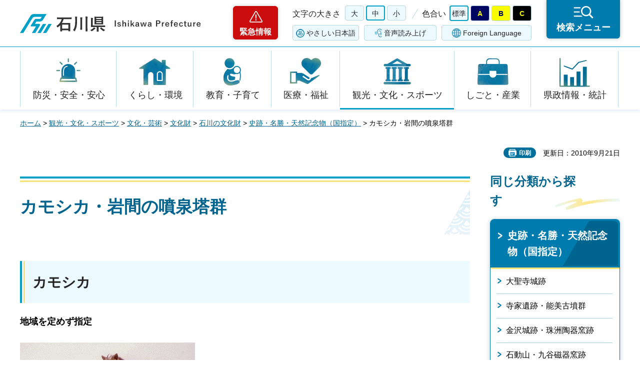

--- FILE ---
content_type: text/html
request_url: https://www.pref.ishikawa.lg.jp/kyoiku/bunkazai/siseki/3-1.html
body_size: 26050
content:
<?xml version="1.0" encoding="utf-8"?>
<!DOCTYPE html PUBLIC "-//W3C//DTD XHTML 1.0 Strict//EN" "http://www.w3.org/TR/xhtml1/DTD/xhtml1-strict.dtd">
<html xmlns="http://www.w3.org/1999/xhtml" lang="ja" xml:lang="ja">
<head>
<meta http-equiv="Content-Type" content="text/html; charset=utf-8" />
<meta http-equiv="Content-Style-Type" content="text/css" />
<meta http-equiv="Content-Script-Type" content="text/javascript" />
<meta http-equiv="Pragma" content="no-cache" />
<meta http-equiv="Cache-Control" content="no-cache" />

<title>カモシカ・岩間の噴泉塔群 | 石川県</title>

<meta name="author" content="石川県" />
<meta name="viewport" content="width=device-width, maximum-scale=3.0" />
<meta name="format-detection" content="telephone=no" />
<meta property="og:title" content="カモシカ・岩間の噴泉塔群" />
<meta property="og:type" content="article" />
<meta property="og:description" content="" />
<meta property="og:url" content="https://www.pref.ishikawa.lg.jp/kyoiku/bunkazai/siseki/3-1.html" />
<meta property="og:image" content="https://www.pref.ishikawa.lg.jp/shared/site_rn/images/sns/logo.png" />
<meta property="og:site_name" content="石川県" />
<meta property="og:locale" content="ja_jp" />
<link href="/shared/site_rn/style/default.css" rel="stylesheet" type="text/css" media="all" />
<link href="/shared/site_rn/style/layout.css" rel="stylesheet" type="text/css" media="all" />
<link href="/shared/templates/free_rn/style/edit.css" rel="stylesheet" type="text/css" media="all" />
<link href="/shared/site_rn/style/smartphone.css" rel="stylesheet" media="only screen and (max-width : 640px)" type="text/css" class="mc_css" />
<link href="/shared/templates/free_rn/style/edit_sp.css" rel="stylesheet" media="only screen and (max-width : 640px)" type="text/css" class="mc_css" />
<link href="/shared/site_rn/images/favicon/favicon.ico" rel="shortcut icon" type="image/vnd.microsoft.icon" />
<link href="/shared/site_rn/images/favicon/apple-touch-icon-precomposed.png" rel="apple-touch-icon-precomposed" />
<script type="text/javascript" src="/shared/site_rn/js/jquery.js"></script>
<script type="text/javascript" src="/shared/site_rn/js/setting.js"></script>
<script type="text/javascript" src="/shared/site_rn/js/page_print.js"></script>
<script type="text/javascript" src="/shared/site_rn/js/readspeaker.js"></script>
<script type="text/javascript" src="/shared/system/js/furigana/ysruby.js"></script>
<script type="text/javascript" src="/shared/js/ga.js"></script>




</head>
<body class="format_free no_javascript">
<script type="text/javascript" src="/shared/site_rn/js/init.js"></script>
<div id="tmp_wrapper">
<noscript>
<p>このサイトではJavaScriptを使用したコンテンツ・機能を提供しています。JavaScriptを有効にするとご利用いただけます。</p>
</noscript>
<p><a href="#tmp_honbun" class="skip">本文へスキップします。</a></p>

<div id="tmp_header">
<div id="tmp_header_main">
<div class="container">
<div id="tmp_hlogo">
<p><a href="/index.html"><span>石川県</span></a></p>
</div>
<div id="tmp_means">
<div class="means_inner">
<div class="setting_wrap">
<div class="setting_inner">
<div class="setting_left">
<div class="emergency_area"><a href="/kinkyu/kanri.html">緊急情報</a></div>
</div>
<div class="setting_main">
<div class="setting_cnt">
<div class="browsing_support"><a href="javascript:void(0)">閲覧支援</a></div>
<div class="setting_front">
<div id="tmp_fsize" class="setting_fontsize changestyle_area">
<p class="fontsize_ttl">文字の大きさ</p>
<ul class="list_fontsize">
	<li><a href="javascript:void(0);" id="tmp_fsize_big2" class="changestyle">大</a></li>
	<li><a href="javascript:void(0);" id="tmp_fsize_default" class="changestyle">中</a></li>
	<li><a href="javascript:void(0);" id="tmp_fsize_small" class="changestyle">小</a></li>
</ul>
</div>
<div id="tmp_color" class="setting_color changestyle_area">
<p class="color_ttl">色合い</p>
<ul class="list_color">
	<li><a href="javascript:void(0);" id="tmp_color_default" title="標準" class="changestyle">標準</a></li>
	<li><a href="javascript:void(0);" id="tmp_color_blue" title="青地に黄色" class="changestyle">A</a></li>
	<li><a href="javascript:void(0);" id="tmp_color_yellow" title="黄色地に黒" class="changestyle">B</a></li>
	<li><a href="javascript:void(0);" id="tmp_color_black" title="黒地に黄色" class="changestyle">C</a></li>
</ul>
</div>
</div>
<div class="setting_bellow">
<ul class="setting_option">
	<li class="link_furigana"><a data-contents="tmp_contents" data-target="tmp_contents" href="javascript:void(0);" id="furigana">ふりがな</a></li>
	<li class="link_read_aloud">
	<div id="readspeaker_button1" class="rs_skip"><a accesskey="L" href="https://app-eas.readspeaker.com/cgi-bin/rsent?customerid=13615&amp;lang=ja_jp&amp;readid=tmp_contents&amp;url=" onclick="readpage(this.href, 'tmp_readspeaker'); return false;" rel="nofollow" class="rs_href">音声読み上げ</a></div>
	</li>
	<li class="link_language"><a href="/foreign/index.html" lang="en" xml:lang="en">Foreign Language</a></li>
</ul>
</div>
</div>
</div>
</div>
<div class="search_menu"><a href="javascript:void(0)"><span>検索メニュー</span></a></div>
</div>
</div>
</div>
</div>
</div>
<div id="tmp_emergency">
<div class="emergency_wrap">
<div class="container">
<div class="emergency_head">
<p class="emergency_ttl">緊急情報</p>
<p class="close_btn"><a href="javascript:void(0);"><span>閉じる</span></a></p>
</div>
<div class="emergency_cnt">
<p class="no_emergency">現在、情報はありません。</p>
</div>
</div>
</div>
</div>
<div id="tmp_sma_menu">
<div id="tmp_support" class="wrap_sma_sch">
<div class="support_wrap">
<div class="container">
<div class="support_cnt">&nbsp;</div>
</div>
<p class="close_btn"><a href="javascript:void(0);"><span>閉じる</span></a></p>
</div>
</div>
<div id="tmp_sma_rmenu" class="wrap_sma_sch">
<div class="search_menu_wrap">
<div class="container">
<div class="search_genre">
<div class="search_icon">
<div class="box_title">
<p>ジャンルから探す</p>
</div>
<div class="search_icon_cnt">
<ul class="box_icon_list">
	<li><a href="/kurashi/anzen/index.html" class="box_icon_item"><span class="box_icon_img"><img alt="" height="60" src="/shared/site_rn/images/icon/genre_icon1.png" width="64" /> </span> <span class="box_icon_txt">防災・安全・安心</span> </a></li>
	<li><a href="/kurashi/index.html" class="box_icon_item"><span class="box_icon_img"><img alt="" height="60" src="/shared/site_rn/images/icon/genre_icon2.png" width="64" /> </span> <span class="box_icon_txt">くらし・環境</span> </a></li>
	<li><a href="/kyoikukosodate/index.html" class="box_icon_item"><span class="box_icon_img"><img alt="" height="60" src="/shared/site_rn/images/icon/genre_icon3.png" width="64" /> </span> <span class="box_icon_txt">教育・子育て</span> </a></li>
	<li><a href="/iryo_fukushi/index.html" class="box_icon_item"><span class="box_icon_img"><img alt="" height="60" src="/shared/site_rn/images/icon/genre_icon4.png" width="64" /> </span> <span class="box_icon_txt">医療・福祉</span> </a></li>
	<li><a href="/kanko_koryu/index.html" class="box_icon_item"><span class="box_icon_img"><img alt="" height="60" src="/shared/site_rn/images/icon/genre_icon5.png" width="64" /> </span> <span class="box_icon_txt">観光・文化・<br />
	スポーツ</span> </a></li>
	<li><a href="/shigoto/index.html" class="box_icon_item"><span class="box_icon_img"><img alt="" height="60" src="/shared/site_rn/images/icon/genre_icon6.png" width="64" /> </span> <span class="box_icon_txt">しごと・産業</span> </a></li>
	<li><a href="/kensei/index.html" class="box_icon_item"><span class="box_icon_img"><img alt="" height="60" src="/shared/site_rn/images/icon/genre_icon7.png" width="64" /> </span> <span class="box_icon_txt">県政情報・統計</span> </a></li>
</ul>
</div>
</div>
</div>
<div class="search_cnt">
<div class="search_lft">
<div class="search_form">
<div class="box_title">
<p><label for="tmp_snavi_query">キーワードから探す</label></p>
</div>
<div class="form_cnt">
<form action="/search/result.html">
<div class="snavi_box">
<p class="snavi_input"><input id="tmp_snavi_query" name="q" size="31" type="text" /></p>
<p class="snavi_btn"><input id="tmp_snavi_btn" name="sa" type="submit" value="検索" /></p>
<p id="tmp_snavi_hidden"><input name="cx" type="hidden" value="013090918390897489992:xcsb1hsaoy4" /> <input name="ie" type="hidden" value="UTF-8" /> <input name="cof" type="hidden" value="FORID:9" /></p>
</div>
</form>
</div>
<div class="question_link">
<p><a href="/about_site/tsukaikata/index.html">検索の方法</a></p>
</div>
</div>
<div class="search_tag">
<div class="box_title">
<p>よく利用されるページ</p>
</div>
<div class="tag_list">
<ul>
	<li>&nbsp;</li>
</ul>
</div>
</div>
</div>
<div class="search_rgt">
<div class="search_purpose">
<div class="search_purpose_ttl">
<p>目的から探す</p>
</div>
<div class="search_purpose_cnt">
<ul>
	<li class="purpose_list1"><a href="/kurashi/anzen/index.html"><span class="purpose_img"><img alt="" height="100" src="/shared/site_rn/images/icon/purpose_icon01.png" width="102" /></span><span class="purpose_txt">安全・安心</span></a></li>
	<li class="purpose_list2"><a href="/shinsei/index.html"><span class="purpose_img"><img alt="" height="100" src="/shared/site_rn/images/icon/purpose_icon02.png" width="102" /></span><span class="purpose_txt">申請・手続き</span></a></li>
	<li class="purpose_list3"><a href="/kensei/soshiki/kenshokuin/index.html"><span class="purpose_img"><img alt="" height="100" src="/shared/site_rn/images/icon/purpose_icon03.png" width="102" /></span><span class="purpose_txt">採用情報</span></a></li>
	<li class="purpose_list4"><a href="https://bfmap-ishikawa.jp/"><span class="purpose_img"><img alt="" height="100" src="/shared/site_rn/images/icon/purpose_icon04.png" width="102" /></span><span class="purpose_txt">バリアフリー<br />
	マップ</span></a></li>
	<li class="purpose_list5"><a href="/sodammadoguchi/index.html"><span class="purpose_img"><img alt="" height="100" src="/shared/site_rn/images/icon/purpose_icon05.png" width="102" /></span><span class="purpose_txt">相談窓口</span></a></li>
	<li class="purpose_list6"><a href="/kurashi/seikatsu/kenzei/index.html"><span class="purpose_img"><img alt="" height="100" src="/shared/site_rn/images/icon/purpose_icon06.png" width="102" /></span><span class="purpose_txt">県税</span></a></li>
	<li class="purpose_list7"><a href="/shisetsu/index.html"><span class="purpose_img"><img alt="" height="100" src="/shared/site_rn/images/icon/purpose_icon07.png" width="102" /></span><span class="purpose_txt">施設案内</span></a></li>
	<li class="purpose_list8"><a href="/shichoson.html"><span class="purpose_img"><img alt="" height="100" src="/shared/site_rn/images/icon/purpose_icon08.png" width="102" /></span><span class="purpose_txt">石川県内市町</span></a></li>
</ul>
</div>
</div>
</div>
</div>
<div class="featured_group">
<div class="featured_left">
<div class="search_cate">
<ul class="search_col2">
	<li><a href="/index.html#anc_topic" class="btn_more_icon btn_bars"><span>注目情報</span></a></li>
	<li><a href="/shinchaku/index.html" class="btn_more_icon btn_bars"><span>新着情報</span></a></li>
</ul>
</div>
</div>
<div class="featured_right">
<div class="search_cate">
<ul class="search_col3">
	<li><a href="/cgi-bin/event_cal_multi/calendar.cgi" class="btn_more_icon btn_event"><span>イベント情報</span></a></li>
	<li><a href="/kensei/soshiki/soshiki/renrakusaki/index.html" class="btn_more_icon btn_organization"><span>組織から探す</span></a></li>
	<li><a href="/jigyosha.html" class="btn_more_icon btn_businesses"><span>事業者向け情報</span></a></li>
</ul>
</div>
</div>
</div>
</div>
<p class="close_btn"><a href="javascript:void(0);"><span>閉じる</span></a></p>
</div>
</div>
</div>
</div>
<div id="tmp_gnavi">
<div class="container">
<div class="gnavi">
<ul>
	<li class="glist1"><a href="/kurashi/anzen/index.html">防災・安全・安心</a></li>
	<li class="glist2"><a href="/kurashi/index.html">くらし・環境</a></li>
	<li class="glist3"><a href="/kyoikukosodate/index.html">教育・子育て</a></li>
	<li class="glist4"><a href="/iryo_fukushi/index.html">医療・福祉</a></li>
	<li class="glist5"><a href="/kanko_koryu/index.html">観光・文化・スポーツ</a></li>
	<li class="glist6"><a href="/shigoto/index.html">しごと・産業</a></li>
	<li class="glist7"><a href="/kensei/index.html">県政情報・統計</a></li>
</ul>
</div>
</div>
</div>

<div id="tmp_wrap_main" class="column_rnavi">
<div class="container">
<div id="tmp_pankuzu">
<p><a href="/index.html">ホーム</a> &gt; <a href="/kanko_koryu/index.html">観光・文化・スポーツ</a> &gt; <a href="/kanko_koryu/bunka/index.html">文化・芸術</a> &gt; <a href="/kanko_koryu/bunka/bunkazai/index.html">文化財</a> &gt; <a href="/kyoiku/bunkazai/index_j.html">石川の文化財</a> &gt; <a href="/kyoiku/bunkazai/siseki/siseki.html">史跡・名勝・天然記念物（国指定）</a> &gt; カモシカ・岩間の噴泉塔群</p>
</div>
<div id="tmp_wrap_social_plugins">

<p id="tmp_printing">印刷</p>
<p id="tmp_update">更新日：2010年9月21日</p>

</div>
<div id="tmp_main">
<div class="wrap_col_main">
<div class="col_main">
<p id="tmp_honbun" class="skip">ここから本文です。</p>
<div id="tmp_readspeaker" class="rs_preserve rs_skip rs_splitbutton rs_addtools rs_exp"></div>
<div id="tmp_contents">


<h1>カモシカ・岩間の噴泉塔群</h1>
<h2>カモシカ</h2>
<p><strong>地域を定めず指定<br />
<br />
</strong><img width="350" height="214" alt="" src="/kyoiku/bunkazai/siseki/images/e-1.gif" /><br />
<strong>特別天然記念物&nbsp;&nbsp;昭和30年2月15日指定<br />
<br />
</strong><span class="space_lft1">ニホンカモシカは日本特産の動物で、本州・四国・九州の森林地帯に生息しているが、石川県では医王山・獅子吼高原・大日山系および白山山系の海抜500～600メートル以上の山地に生息している。県内では2000～3000頭が生息していると推定されている。<br />
</span><span class="space_lft1">ニホンカモシカは肩高66センチ、頭胴長130センチあり、上顎の門歯と犬歯を欠いている。また雌雄ともに長さ約15センチの、後方にゆるく曲がる黒色の角をもつ。<br />
</span><span class="space_lft1">白山山系に生息するニホンカモシカが餌としている植物としては、ミヤマカワラハンノキ・ハイイヌガヤ・スゲ類・マルバマンサク・ヒメモチ・オオバクロモジ・コメツガ・スギ・チシマザサなどが記録されている。<br />
</span>昭和60年「石川県の文化財」より </p>
<p>&nbsp;</p>
<h2><a id="iwa">岩間の噴泉塔群</a></h2>
<p><strong>白山市尾添マ4（白山市管理）<br />
<br />
</strong><img width="350" height="243" alt="" src="/kyoiku/bunkazai/siseki/images/e-2.gif" /><br />
<strong>特別天然記念物&nbsp;&nbsp;昭和32年6月19日指定<br />
<br />
</strong><span class="space_lft1">岩間温泉の元湯に近い中ノ川の左岸に、白色・淡黄色あるいは淡黄褐色の石荀に似た石灰華からなる、高さ数十センチの小突出の塔が、大小かなりの数、基盤岩にくっつき、その頂部から熱湯が、時に高く数メートル、時に低く数十センチ、概して40～100センチの高さにまで吹き上げられている。時に虹をさそってほとばしる噴泉塔の眺めは美しくもあり、また雄大でもある。<br />
</span><span class="space_lft1">この地区一帯の基盤深部にある先シルル紀と推定される飛騨変成岩類に挾在されている結晶質石灰岩が、地下深部での高温高圧のもとで熱湯に溶けているのが、基盤岩層の亀裂に沿って地表に噴出する際、圧力と温度の急激な低下に伴って、その噴出口で固結化して沈着した石灰華が、永年にわたる着成によって大小さまざまの大きさに成長し、塔になり、その頂部から熱湯が噴泉状にほとばしるようになった。石灰華の固着現象は、温泉などでも散見できて、それ程珍しくもないが、噴出塔を形成し、空高く熱湯を吹き上げる自然の造形美は稀有である。<br />
</span>昭和60年「石川県の文化財」より</p>
<p>&nbsp;</p>


</div>

<div id="tmp_inquiry">
<div id="tmp_inquiry_ttl">
<p>お問い合わせ</p>
</div>
<div id="tmp_inquiry_cnt">
<form method="post" action="https://www.pref.ishikawa.lg.jp/cgi-bin/faq/form.cgi">
<div class="inquiry_parts">
<p>所属課：<a href="/kyoiku/bunkazai/index.html">教育委員会文化財課　</a></p>
<p>石川県金沢市鞍月1丁目1番地</p>
<p class="inquiry_tel">電話番号：076-225-1841</p>
<p class="inquiry_fax">ファクス番号：076-225-1843</p>
<p class="inquiry_btn"><input type="submit" value="お問い合わせフォーム" /></p>
</div>
<p>
<input type="hidden" name="code" value="015005001" />
<input type="hidden" name="dept" value="8093:9670:9089:8840:8010:10085:8010:8674:5271:9255:9421:8342:8425:3777:8674:9504:8591:8674:8840:8010:9836:8010:3777:8923:8508:3777:8757:9255" />
<input type="hidden" name="page" value="/kyoiku/bunkazai/siseki/3-1.html" />
<input type="hidden" name="ENQ_RETURN_MAIL_SEND_FLG" value="0" />
<input type="hidden" name="publish_ssl_flg" value="1" />
</p>
</form>
</div>
</div>

<div id="tmp_feedback">
<div id="tmp_feedback_ttl">
<p>より良いウェブサイトにするためにみなさまのご意見をお聞かせください</p>
</div>
<div id="tmp_feedback_cnt">
<form action="/cgi-bin/feedback/feedback.cgi" id="feedback" method="post">
<p><input name="page_id" type="hidden" value="5593" /> <input name="page_title" type="hidden" value="カモシカ・岩間の噴泉塔群" /> <input name="page_url" type="hidden" value="https://www.pref.ishikawa.lg.jp/kyoiku/bunkazai/siseki/3-1.html" /> <input name="item_cnt" type="hidden" value="2" /></p>
<fieldset><legend>このページの情報はお役に立ちましたか？</legend>
<p><input id="que1_1" name="item_1" type="radio" value="役に立った" /><label for="que1_1">1：役に立った</label></p>
<p><input id="que1_2" name="item_1" type="radio" value="ふつう" /><label for="que1_2">2：ふつう</label></p>
<p><input id="que1_3" name="item_1" type="radio" value="役に立たなかった" /><label for="que1_3">3：役に立たなかった</label></p>
<p><input name="label_1" type="hidden" value="質問：このページの情報はお役に立ちましたか？" /> <input name="nes_1" type="hidden" value="1" /><input name="img_1" type="hidden" /> <input name="img_alt_1" type="hidden" /><input name="mail_1" type="hidden" value="0" /></p>
</fieldset>
<fieldset><legend>このページの情報は見つけやすかったですか？ </legend>
<p><input id="que2_1" name="item_2" type="radio" value="見つけやすかった" /><label for="que2_1">1：見つけやすかった</label></p>
<p><input id="que2_2" name="item_2" type="radio" value="ふつう" /><label for="que2_2">2：ふつう</label></p>
<p><input id="que2_3" name="item_2" type="radio" value="見つけにくかった" /><label for="que2_3">3：見つけにくかった</label></p>
<p><input name="label_2" type="hidden" value="質問：このページの情報は見つけやすかったですか？" /> <input name="nes_2" type="hidden" value="1" /><input name="img_2" type="hidden" /> <input name="img_alt_2" type="hidden" /><input name="mail_2" type="hidden" value="0" /></p>
</fieldset>
<p class="submit"><input type="submit" value="送信" /></p>
</form>
</div>
</div>

</div>
</div>
<div class="wrap_col_rgt_navi">
<div class="col_rgt_navi">
<div class="rnavi_func">

<div class="rnavi_func_heading">
<p>同じ分類から探す</p>
</div>
<div class="rnavi_func_cnt">
<div class="rnavi_func_ttl">
<p><a href="/kyoiku/bunkazai/siseki/siseki.html">史跡・名勝・天然記念物（国指定）</a></p>
</div>
<div id="tmp_lnavi_cnt">
<div class="rnavi_func_links">
<ul>
<li><a href="/kyoiku/bunkazai/e-siseki/e-siseki2.html">大聖寺城跡</a></li>
<li><a href="/kyoiku/bunkazai/siseki/1-12.html">寺家遺跡・能美古墳群</a></li>
<li><a href="/kyoiku/bunkazai/siseki/1-10.html">金沢城跡・珠洲陶器窯跡</a></li>
<li><a href="/kyoiku/bunkazai/siseki/1-8.html">石動山・九谷磁器窯跡</a></li>
<li><a href="/kyoiku/bunkazai/e-siseki/e-3-8.html">加越国境城跡群及び道</a></li>
<li><a href="/kyoiku/bunkazai/siseki/1-11.html">加賀藩主前田家墓所・辰巳用水附土清水塩硝蔵跡</a></li>
<li><a href="/kyoiku/bunkazai/meishou/20241011.html">西氏庭園</a></li>
<li><a href="/kyoiku/bunkazai/siseki/2-7.html">旧松波城庭園</a></li>
<li><a href="/kyoiku/bunkazai/siseki/3-4.html">堂形のシイノキ・太田の大トチノキ</a></li>
<li><a href="/kyoiku/bunkazai/siseki/1-6.html">末松廃寺跡・能登国分寺跡 附建物群跡</a></li>
<li><a href="/kyoiku/bunkazai/siseki/1-7.html">七尾城跡・鳥越城跡附二曲城跡</a></li>
<li><a href="/kyoiku/bunkazai/siseki/2-5.html">上時国氏庭園・時国氏庭園</a></li>
<li><a href="/kyoiku/bunkazai/siseki/3-3.html">篠原のキンメイチク・松月寺のサクラ</a></li>
<li><a href="/kyoiku/bunkazai/siseki/1-1.html">上山田貝塚・御経塚遺跡</a></li>
<li><a href="/kyoiku/bunkazai/siseki/1-2.html">チカモリ遺跡・真脇遺跡・吉崎・次場遺跡</a></li>
<li><a href="/kyoiku/bunkazai/siseki/1-9.html">万行遺跡</a></li>
<li><a href="/kyoiku/bunkazai/siseki/2-2.html">成巽閣庭園・那谷寺庫裡庭園</a></li>
<li><a href="/kyoiku/bunkazai/siseki/20161004.html">東大寺領横江荘遺跡</a></li>
<li><a href="/kyoiku/bunkazai/siseki/3-2.html">栢野の大スギ・御仏供スギ・八幡神社の大スギ</a></li>
<li><a href="/kyoiku/bunkazai/siseki/2-8.html">おくのほそ道の風景地</a></li>
<li><a href="/kyoiku/bunkazai/siseki/1-5.html">雨の宮古墳群・散田金谷古墳</a></li>
<li><a href="/kyoiku/bunkazai/siseki/1-4.html">須曽蝦夷穴古墳</a></li>
<li><a href="/kyoiku/bunkazai/siseki/1-13.html">加茂遺跡</a></li>
<li><a href="/kyoiku/bunkazai/siseki/3-5.html">鹿島の森・気多神社社叢・須須神社社叢</a></li>
<li><a href="/kyoiku/bunkazai/siseki/1-3.html">法皇山横穴古墳・狐山古墳</a></li>
<li><a href="/kyoiku/bunkazai/siseki/3-1.html">カモシカ・岩間の噴泉塔群</a></li>
<li><a href="/kyoiku/bunkazai/siseki/3-6.html">手取川流域の珪化木産地・山科の大桑層化石産地と甌穴</a></li>
<li><a href="/kyoiku/bunkazai/siseki/3-7.html">イヌワシ・ヒシクイ・マガン</a></li>
<li><a href="/kyoiku/bunkazai/siseki/2-6.html">末浄水場園地</a></li>
<li><a href="/kyoiku/bunkazai/siseki/2-1.html">兼六園</a></li>
<li><a href="/kyoiku/bunkazai/siseki/2-3.html">曽々木海岸</a></li>
<li><a href="/kyoiku/bunkazai/siseki/2-4.html">白米の千枚田</a></li>
</ul>
</div>
<div class="rnavi_btn_more">
<p><a href="javascript:void(0)">もっと見る</a></p>
</div>
</div>
</div>


<div id="tmp_rnavi_btn">
<ul>
	<li class="rnavi_event"><a href="/cgi-bin/event_cal_multi/calendar.cgi">イベントカレンダー</a></li>
	<li class="rnavi_shisetsu"><a href="/shisetsu/index.html">施設案内</a></li>
	<li class="rnavi_kense"><a href="/kensei/koho/kocho/kemminnokoe/index.html">県民の声<br />
	（ご意見・ご提言）</a></li>
</ul>
</div>

</div>
</div>
</div>
</div>
</div>

<div id="tmp_footer">
<div class="container">
<div class="footer_front">
<ul class="fnavi">
	<li><a href="/about_site/sitepolicy/index.html">サイトポリシー</a></li>
	<li><a href="/about_site/kojinjoho/index.html">個人情報保護指針</a></li>
	<li><a href="/about_site/accessibility/index.html">ホームページのユニバーサルデザインについて</a></li>
	<li><a href="/about_site/tsukaikata/index.html">このサイトの使い方</a></li>
	<li><a href="/sitemap.html">サイトマップ</a></li>
	<li><a href="/link/index.html">リンク集</a></li>
	<li><a href="/kensei/soshiki/soshiki/renrakusaki/index.html">お問い合わせ</a></li>
</ul>
</div>
<div class="footer_cnt">
<div class="footer_side">
<div class="footer_top">
<div class="footer_logo">
<p><span>石川県</span></p>
</div>
<div class="corporate_number">
<p>法人番号：2000020170003</p>
</div>
</div>
<address><span>〒920-8580 石川県金沢市鞍月1丁目1番地</span> <span>電話番号（代表）：076-225-1111</span></address>
</div>
<div class="footer_button">
<ul class="list_btn_foot">
	<li><a href="/kensei/shisetsu/kenchoannai/index.html" class="btn_guide"><span>県庁案内</span> </a></li>
	<li><a href="/kensei/shisetsu/tembolobby/index.html" class="btn_observation"><span>19階展望ロビー</span> </a></li>
</ul>
</div>
</div>
<p lang="en" xml:lang="en" class="copyright">Copyright &copy; Ishikawa Prefecture. All Rights Reserved.</p>
<div class="pnavi">
<p class="ptop"><a href="#tmp_header" lang="en" xml:lang="en">Top</a></p>
</div>
</div>
</div>

</div>
</div>
<script type="text/javascript" src="/shared/site_rn/js/function.js"></script>
<script type="text/javascript" src="/shared/site_rn/js/main.js"></script>
</body>
</html>